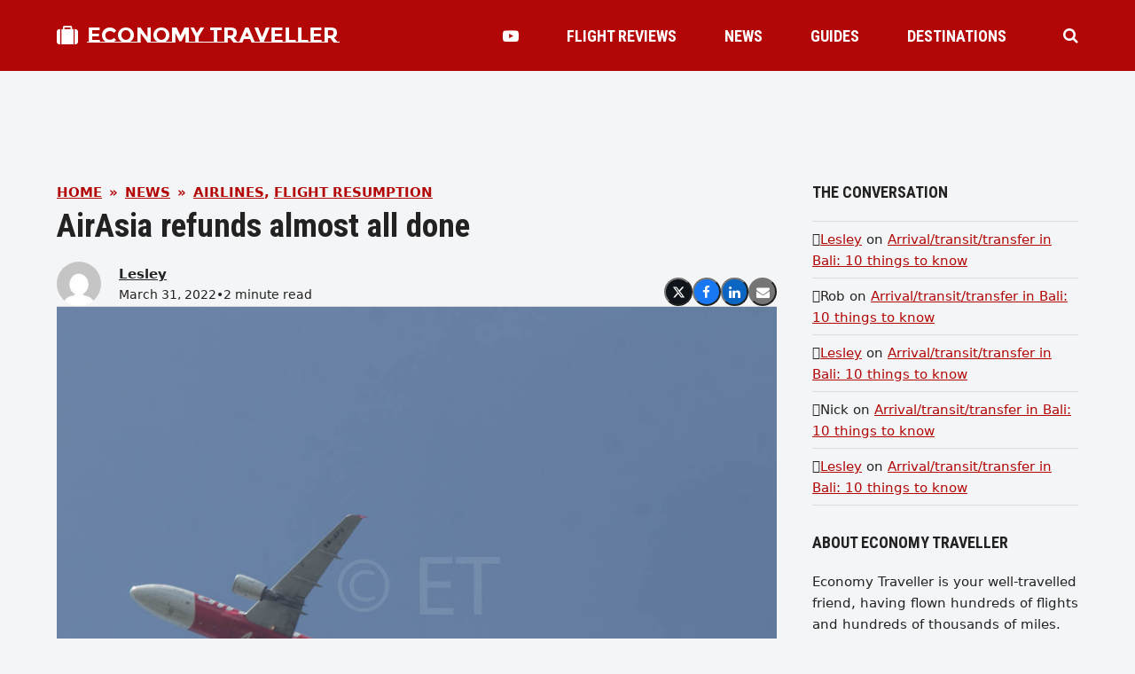

--- FILE ---
content_type: text/html; charset=UTF-8
request_url: https://economytraveller.com/airasia-refunds-almost-all-done/
body_size: 19113
content:
<!DOCTYPE html>
<html lang="en-US" class="wpex-color-scheme-default">
<head><script>(function(w,i,g){w[g]=w[g]||[];if(typeof w[g].push=='function')w[g].push(i)})
(window,'GTM-5MTHLWZ7','google_tags_first_party');</script><script>(function(w,d,s,l){w[l]=w[l]||[];(function(){w[l].push(arguments);})('set', 'developer_id.dYzg1YT', true);
		w[l].push({'gtm.start':new Date().getTime(),event:'gtm.js'});var f=d.getElementsByTagName(s)[0],
		j=d.createElement(s);j.async=true;j.src='/0btq/';
		f.parentNode.insertBefore(j,f);
		})(window,document,'script','dataLayer');</script>
<meta charset="UTF-8">
<link rel="profile" href="https://gmpg.org/xfn/11">
<meta name='robots' content='index, follow, max-image-preview:large, max-snippet:-1, max-video-preview:-1' />
	<style>img:is([sizes="auto" i], [sizes^="auto," i]) { contain-intrinsic-size: 3000px 1500px }</style>
	<meta name="generator" content="Total WordPress Theme v5.18.2">
<meta name="viewport" content="width=device-width, initial-scale=1">

	<!-- This site is optimized with the Yoast SEO plugin v25.0 - https://yoast.com/wordpress/plugins/seo/ -->
	<title>AirAsia refunds almost all done - Economy Traveller</title>
	<meta name="description" content="Over 90% of AirAsia refunds arising from Covid-19 flight cancellations have already been disbursed." />
	<link rel="canonical" href="https://economytraveller.com/airasia-refunds-almost-all-done/" />
	<meta property="og:locale" content="en_US" />
	<meta property="og:type" content="article" />
	<meta property="og:title" content="AirAsia refunds almost all done - Economy Traveller" />
	<meta property="og:description" content="Over 90% of AirAsia refunds arising from Covid-19 flight cancellations have already been disbursed." />
	<meta property="og:url" content="https://economytraveller.com/airasia-refunds-almost-all-done/" />
	<meta property="og:site_name" content="Economy Traveller" />
	<meta property="article:publisher" content="https://facebook.com/430293997027110" />
	<meta property="og:image" content="http://economytraveller.com/etcontent/uploads/2021/09/AA-overhead-5520.jpg" />
	<meta property="og:image:width" content="1200" />
	<meta property="og:image:height" content="930" />
	<meta property="og:image:type" content="image/jpeg" />
	<meta name="twitter:card" content="summary_large_image" />
	<meta name="twitter:site" content="@EconomyTravlr" />
	<meta name="twitter:label1" content="Est. reading time" />
	<meta name="twitter:data1" content="2 minutes" />
	<script type="application/ld+json" class="yoast-schema-graph">{"@context":"https://schema.org","@graph":[{"@type":"NewsArticle","@id":"https://economytraveller.com/airasia-refunds-almost-all-done/#article","isPartOf":{"@id":"https://economytraveller.com/airasia-refunds-almost-all-done/"},"author":{"name":"Lesley","@id":"https://economytraveller.com/#/schema/person/5ee0ae38b117c6e42ea7a9365f59b346"},"headline":"AirAsia refunds almost all done","datePublished":"2022-03-31T08:30:45+00:00","mainEntityOfPage":{"@id":"https://economytraveller.com/airasia-refunds-almost-all-done/"},"wordCount":364,"commentCount":0,"publisher":{"@id":"https://economytraveller.com/#organization"},"image":{"@id":"https://economytraveller.com/airasia-refunds-almost-all-done/#primaryimage"},"thumbnailUrl":"https://economytraveller.com/etcontent/uploads/2021/09/AA-overhead-5520.jpg","keywords":["AirAsia","flight changes","refunds","Ticket Refunds","travel credits","travel refunds"],"articleSection":["Airline News","COVID-19","flight resumptions","News","Things to know"],"inLanguage":"en-US","potentialAction":[{"@type":"CommentAction","name":"Comment","target":["https://economytraveller.com/airasia-refunds-almost-all-done/#respond"]}]},{"@type":"WebPage","@id":"https://economytraveller.com/airasia-refunds-almost-all-done/","url":"https://economytraveller.com/airasia-refunds-almost-all-done/","name":"AirAsia refunds almost all done - Economy Traveller","isPartOf":{"@id":"https://economytraveller.com/#website"},"primaryImageOfPage":{"@id":"https://economytraveller.com/airasia-refunds-almost-all-done/#primaryimage"},"image":{"@id":"https://economytraveller.com/airasia-refunds-almost-all-done/#primaryimage"},"thumbnailUrl":"https://economytraveller.com/etcontent/uploads/2021/09/AA-overhead-5520.jpg","datePublished":"2022-03-31T08:30:45+00:00","description":"Over 90% of AirAsia refunds arising from Covid-19 flight cancellations have already been disbursed.","breadcrumb":{"@id":"https://economytraveller.com/airasia-refunds-almost-all-done/#breadcrumb"},"inLanguage":"en-US","potentialAction":[{"@type":"ReadAction","target":["https://economytraveller.com/airasia-refunds-almost-all-done/"]}]},{"@type":"ImageObject","inLanguage":"en-US","@id":"https://economytraveller.com/airasia-refunds-almost-all-done/#primaryimage","url":"https://economytraveller.com/etcontent/uploads/2021/09/AA-overhead-5520.jpg","contentUrl":"https://economytraveller.com/etcontent/uploads/2021/09/AA-overhead-5520.jpg","width":1200,"height":930,"caption":"FREE Seats sale, Redeem a free flight,AirAsia refunds"},{"@type":"BreadcrumbList","@id":"https://economytraveller.com/airasia-refunds-almost-all-done/#breadcrumb","itemListElement":[{"@type":"ListItem","position":1,"name":"Home","item":"https://economytraveller.com/"},{"@type":"ListItem","position":2,"name":"News","item":"https://economytraveller.com/news/"},{"@type":"ListItem","position":3,"name":"Airlines","item":"https://economytraveller.com/news-type/airlines/"},{"@type":"ListItem","position":4,"name":"AirAsia refunds almost all done"}]},{"@type":"WebSite","@id":"https://economytraveller.com/#website","url":"https://economytraveller.com/","name":"Economy Traveller","description":"Travel reviews, airfare tips, best seat guides and airline news for the economy class traveller","publisher":{"@id":"https://economytraveller.com/#organization"},"potentialAction":[{"@type":"SearchAction","target":{"@type":"EntryPoint","urlTemplate":"https://economytraveller.com/?s={search_term_string}"},"query-input":{"@type":"PropertyValueSpecification","valueRequired":true,"valueName":"search_term_string"}}],"inLanguage":"en-US"},{"@type":"Organization","@id":"https://economytraveller.com/#organization","name":"Economy Traveller","url":"https://economytraveller.com/","logo":{"@type":"ImageObject","inLanguage":"en-US","@id":"https://economytraveller.com/#/schema/logo/image/","url":"https://economytraveller.com/etcontent/uploads/2021/10/logo.png","contentUrl":"https://economytraveller.com/etcontent/uploads/2021/10/logo.png","width":244,"height":60,"caption":"Economy Traveller"},"image":{"@id":"https://economytraveller.com/#/schema/logo/image/"},"sameAs":["https://facebook.com/430293997027110","https://x.com/EconomyTravlr","https://instagram.com/economytravlr","https://www.youtube.com/c/economytraveller/"]},{"@type":"Person","@id":"https://economytraveller.com/#/schema/person/5ee0ae38b117c6e42ea7a9365f59b346","name":"Lesley","image":{"@type":"ImageObject","inLanguage":"en-US","@id":"https://economytraveller.com/#/schema/person/image/","url":"https://secure.gravatar.com/avatar/0443d184fd21b8296b8522ae1d512b83fcc439e3260e47e6d2bf12a4f486fed7?s=96&d=mm&r=g","contentUrl":"https://secure.gravatar.com/avatar/0443d184fd21b8296b8522ae1d512b83fcc439e3260e47e6d2bf12a4f486fed7?s=96&d=mm&r=g","caption":"Lesley"},"description":"Lesley loves photography, budget travel and getting value for money, visiting places on and off the beaten track.","sameAs":["http://economytraveller.com"],"url":"https://economytraveller.com/author/lesleyl/"}]}</script>
	<!-- / Yoast SEO plugin. -->


<link rel='dns-prefetch' href='//fonts.googleapis.com' />
<link rel="preload" href="https://economytraveller.com/etcontent/themes/Total/assets/lib/ticons/fonts/ticons.woff2" type="font/woff2" as="font" crossorigin><link rel='stylesheet' id='js_composer_front-css' href='https://economytraveller.com/etcontent/plugins/js_composer/assets/css/js_composer.min.css?ver=7.8' media='all' />
<link rel='stylesheet' id='parent-style-css' href='https://economytraveller.com/etcontent/themes/Total/style.css?ver=6.8.3' media='all' />
<link rel='stylesheet' id='wpex-google-font-montserrat-subrayada-css' href='//fonts.googleapis.com/css2?family=Montserrat+Subrayada:ital,wght@0,100;0,200;0,300;0,400;0,500;0,600;0,700;0,800;0,900;1,100;1,200;1,300;1,400;1,500;1,600;1,700;1,800;1,900&#038;display=swap&#038;subset=latin' media='all' />
<link rel='stylesheet' id='wpex-google-font-roboto-condensed-css' href='//fonts.googleapis.com/css2?family=Roboto+Condensed:ital,wght@0,100;0,200;0,300;0,400;0,500;0,600;0,700;0,800;0,900;1,100;1,200;1,300;1,400;1,500;1,600;1,700;1,800;1,900&#038;display=swap&#038;subset=latin' media='all' />
<link rel='stylesheet' id='wpex-style-css' href='https://economytraveller.com/etcontent/themes/et22/style.css?ver=5.18.2' media='all' />
<link rel='stylesheet' id='wpex-mobile-menu-breakpoint-max-css' href='https://economytraveller.com/etcontent/themes/Total/assets/css/wpex-mobile-menu-breakpoint-max.css?ver=5.18.2' media='only screen and (max-width:959px)' />
<link rel='stylesheet' id='wpex-mobile-menu-breakpoint-min-css' href='https://economytraveller.com/etcontent/themes/Total/assets/css/wpex-mobile-menu-breakpoint-min.css?ver=5.18.2' media='only screen and (min-width:960px)' />
<link rel='stylesheet' id='wpex-wpbakery-css' href='https://economytraveller.com/etcontent/themes/Total/assets/css/frontend/wpbakery.css?ver=5.18.2' media='all' />
<link rel='stylesheet' id='ticons-css' href='https://economytraveller.com/etcontent/themes/Total/assets/lib/ticons/css/ticons.min.css?ver=1.0.1' media='all' />
<link rel='stylesheet' id='vcex-shortcodes-css' href='https://economytraveller.com/etcontent/themes/Total/assets/css/vcex-shortcodes.css?ver=5.18.2' media='all' />
<link rel='stylesheet' id='fancybox-css' href='https://economytraveller.com/etcontent/themes/Total/assets/lib/fancybox/jquery.fancybox.min.css?ver=3.5.7' media='all' />
<style id='akismet-widget-style-inline-css'>

			.a-stats {
				--akismet-color-mid-green: #357b49;
				--akismet-color-white: #fff;
				--akismet-color-light-grey: #f6f7f7;

				max-width: 350px;
				width: auto;
			}

			.a-stats * {
				all: unset;
				box-sizing: border-box;
			}

			.a-stats strong {
				font-weight: 600;
			}

			.a-stats a.a-stats__link,
			.a-stats a.a-stats__link:visited,
			.a-stats a.a-stats__link:active {
				background: var(--akismet-color-mid-green);
				border: none;
				box-shadow: none;
				border-radius: 8px;
				color: var(--akismet-color-white);
				cursor: pointer;
				display: block;
				font-family: -apple-system, BlinkMacSystemFont, 'Segoe UI', 'Roboto', 'Oxygen-Sans', 'Ubuntu', 'Cantarell', 'Helvetica Neue', sans-serif;
				font-weight: 500;
				padding: 12px;
				text-align: center;
				text-decoration: none;
				transition: all 0.2s ease;
			}

			/* Extra specificity to deal with TwentyTwentyOne focus style */
			.widget .a-stats a.a-stats__link:focus {
				background: var(--akismet-color-mid-green);
				color: var(--akismet-color-white);
				text-decoration: none;
			}

			.a-stats a.a-stats__link:hover {
				filter: brightness(110%);
				box-shadow: 0 4px 12px rgba(0, 0, 0, 0.06), 0 0 2px rgba(0, 0, 0, 0.16);
			}

			.a-stats .count {
				color: var(--akismet-color-white);
				display: block;
				font-size: 1.5em;
				line-height: 1.4;
				padding: 0 13px;
				white-space: nowrap;
			}
		
</style>
<script src="https://economytraveller.com/wp-includes/js/jquery/jquery.min.js?ver=3.7.1" id="jquery-core-js"></script>
<script src="https://economytraveller.com/wp-includes/js/jquery/jquery-migrate.min.js?ver=3.4.1" id="jquery-migrate-js"></script>
<script></script><link rel="https://api.w.org/" href="https://economytraveller.com/wp-json/" /><link rel="EditURI" type="application/rsd+xml" title="RSD" href="https://economytraveller.com/xmlrpc.php?rsd" />
<link rel='shortlink' href='https://economytraveller.com/?p=26963' />
<link rel="alternate" title="oEmbed (JSON)" type="application/json+oembed" href="https://economytraveller.com/wp-json/oembed/1.0/embed?url=https%3A%2F%2Feconomytraveller.com%2Fairasia-refunds-almost-all-done%2F" />
<link rel="alternate" title="oEmbed (XML)" type="text/xml+oembed" href="https://economytraveller.com/wp-json/oembed/1.0/embed?url=https%3A%2F%2Feconomytraveller.com%2Fairasia-refunds-almost-all-done%2F&#038;format=xml" />
<style>.recentcomments a{display:inline !important;padding:0 !important;margin:0 !important;}</style><script async src="https://pagead2.googlesyndication.com/pagead/js/adsbygoogle.js?client=ca-pub-8517714275285993" crossorigin="anonymous"></script><noscript><style>body:not(.content-full-screen) .wpex-vc-row-stretched[data-vc-full-width-init="false"]{visibility:visible;}</style></noscript>		<style id="wp-custom-css">
			figcaption,blockquote{font-style:italic;}		</style>
		<noscript><style> .wpb_animate_when_almost_visible { opacity: 1; }</style></noscript><style data-type="wpex-css" id="wpex-css">/*VC META CSS*/.vc_custom_1672566793090{padding-top:30px !important;padding-right:20px !important;padding-bottom:30px !important;padding-left:20px !important;background-color:#f4f5f6 !important;}.vc_custom_1656558596788{padding-top:40px !important;padding-bottom:40px !important;}.vc_custom_1656732637117{margin-bottom:10px !important;}.vc_custom_1656558651339{margin-bottom:20px !important;}.vc_custom_1656558582780{border-top-width:1px !important;border-bottom-width:1px !important;padding-top:10px !important;padding-bottom:10px !important;border-top-color:#dddddd !important;border-top-style:solid !important;border-bottom-color:#dddddd !important;border-bottom-style:solid !important;}.vc_custom_1662818551001{margin-right:10px !important;border-right-width:1px !important;padding-right:10px !important;border-right-color:#d8d8d8 !important;border-right-style:solid !important;}/*COLOR PALETTE*/.has-palette-30703-background-color,.wp-block-button__link.has-palette-30703-background-color{background-color:var(--wpex-palette-30703-color);}.has-palette-30703-color,.wp-block-button__link.has-palette-30703-color{color:var(--wpex-palette-30703-color);}:root{--wpex-palette-30703-color:#b30606;}.has-palette-30703-background-color,.wp-block-button__link.has-palette-30703-background-color{background-color:var(--wpex-palette-30703-color);}.has-palette-30703-color,.wp-block-button__link.has-palette-30703-color{color:var(--wpex-palette-30703-color);}/*TYPOGRAPHY*/body{font-size:15px;color:#222222;}#site-logo .site-logo-text{font-family:'Montserrat Subrayada';font-weight:700;text-transform:uppercase;}.header-aside-content{font-family:'Roboto Condensed';font-weight:700;font-size:18px;text-transform:uppercase;}.main-navigation-ul .link-inner{font-family:'Roboto Condensed';font-weight:700;font-size:18px;text-transform:uppercase;}.wpex-mobile-menu,#sidr-main{font-family:'Roboto Condensed';font-weight:700;font-size:18px;}blockquote{font-family:Georgia,serif;font-style:italic;font-size:1em;line-height:1.5;}.sidebar-box .widget-title{font-weight:700;font-size:18px;text-transform:uppercase;}:root{--wpex-heading-font-family:'Roboto Condensed';--wpex-heading-font-weight:700;}/*ADVANCED STYLING CSS*/blockquote{background:none;border-width:0 0 0 3px;border-color:var(--wpex-accent);border-style:solid;padding-left:25px;}/*CUSTOMIZER STYLING*/body,.boxed-main-layout,.footer-has-reveal #main{background-color:#f4f5f6;}:root{--wpex-accent:#b30606;--wpex-accent-alt:#b30606;--wpex-on-accent:#ffffff;--wpex-on-accent-alt:#ffffff;--wpex-border-main:#dddddd;--wpex-surface-2:#f4f5f6;--wpex-surface-3:#e5e5e5;--wpex-link-decoration-line:underline;--wpex-input-padding:12px;--wpex-input-border-color:#dddddd;--wpex-focus-input-border-color:#dddddd;--wpex-focus-input-color:#222222;--wpex-focus-input-border-color:#aaaaaa;--wpex-pagination-gutter:5px;--wpex-pagination-link-padding:6px 10px;--wpex-pagination-border-radius:0px;--wpex-active-pagination-link-color:#ffffff;--wpex-active-pagination-link-bg:#b30606;--wpex-boxed-layout-padding:0px;--wpex-site-header-height:80px;--wpex-site-logo-color:#ffffff;--wpex-sidr-width:350px;--wpex-vc-column-inner-margin-bottom:35px;}blockquote{color:#555555;}.page-header.wpex-supports-mods{padding-top:2.5vmax;padding-bottom:2.5vmax;background-color:#ffffff;border-top-width:0px;border-bottom-width:0px;}.page-header{margin-bottom:2.5vmax;}#site-scroll-top{font-size:14px;background-color:#222222;color:#ffffff;}#site-scroll-top:hover{background-color:#b30606;}:root,.boxed-main-layout.wpex-responsive #wrap{--wpex-container-width:1200px;}#toggle-bar-wrap{--wpex-surface-1:#000000;background:#000000;color:#ffffff;--wpex-text-2:#ffffff;--wpex-text-3:#ffffff;--wpex-text-4:#ffffff;--wpex-text-1:#ffffff;--wpex-heading-color:#ffffff;--wpex-heading-link-color:#ffffff;--wpex-link-color:#ffe400;--wpex-hover-link-color:#ffe400;--wpex-hover-heading-link-color:#ffe400;border-color:#000000!important;}#site-header{color:#ffffff;background-color:#b30606;}#searchform-header-replace{color:#ffffff;background-color:#b30606;}#site-header-sticky-wrapper{background-color:#b30606;}#site-header-sticky-wrapper.is-sticky #site-header{background-color:#b30606;}.boxed-main-layout #site-header-sticky-wrapper.is-sticky #site-header{background-color:#b30606;}.footer-has-reveal #site-header{background-color:#b30606;}.wpex-has-vertical-header #site-header{background-color:#b30606;}#site-header-flex-aside{--wpex-link-color:#ffffff;--wpex-hover-link-color:#ffffff;--wpex-hover-link-color:#ffffff;}#site-navigation-wrap{--wpex-main-nav-gutter:15px;--wpex-main-nav-link-color:#ffffff;--wpex-hover-main-nav-link-color:#ffffff;--wpex-active-main-nav-link-color:#ffffff;}#sidr-main{color:#000000;--wpex-link-color:#000000;--wpex-text-2:#000000;--wpex-hover-link-color:#000000;}.mobile-toggle-nav{color:#000000;--wpex-link-color:#000000;}@media only screen and (min-width:960px){:root{--wpex-content-area-width:calc(100% - 340px );--wpex-primary-sidebar-width:300px;}}@media only screen and (min-width:768px){:root{--wpex-boxed-layout-gutter:30px;}}</style></head>

<body class="wp-singular it_news-template-default single single-it_news postid-26963 wp-embed-responsive wp-theme-Total wp-child-theme-et22 wpex-theme wpex-responsive full-width-main-layout no-composer wpex-live-site site-full-width content-full-width sidebar-widget-icons hasnt-overlay-header page-header-disabled wpex-antialiased wpex-mobile-toggle-menu-centered_logo has-mobile-menu togglebar-is-inline has-pagination-gutter wpex-share-p-horizontal wpex-no-js wpb-js-composer js-comp-ver-7.8 vc_responsive">

	
<a href="#content" class="skip-to-content wpex-absolute wpex-opacity-0 wpex-no-underline">Skip to content</a>

	
	<span data-ls_id="#site_top" tabindex="-1"></span>
	<div id="outer-wrap" class="wpex-overflow-clip">

		
		
		<div id="wrap" class="wpex-clr">

			

	<header id="site-header" class="header-nine header-fixed-height custom-bg dyn-styles wpex-print-hidden wpex-relative">

		
		<div id="site-header-inner" class="header-nine-inner container wpex-relative wpex-h-100 wpex-flex wpex-z-10"><div id="site-header-flex" class="wpex-flex wpex-justify-between wpex-items-center wpex-w-100">
<div id="site-logo" class="site-branding header-nine-logo wpex-flex wpex-items-center wpex-h-100">
	<div id="site-logo-inner" ><a id="site-logo-link" href="https://economytraveller.com/" rel="home" class="site-logo-text wpex-inline-flex wpex-items-center"><span class="site-logo-text__icon wpex-mr-10 ticon ticon-suitcase" aria-hidden="true" id="site-logo-fa-icon"></span>Economy Traveller</a></div>

</div>

<div id="site-navigation-wrap" class="navbar-style-nine wpex-max-h-100 wpex-ml-auto wpex-dropdowns-caret wpex-stretch-megamenus hide-at-mm-breakpoint wpex-print-hidden">
	<nav id="site-navigation" class="navigation main-navigation main-navigation-nine" aria-label="Main menu"><ul id="menu-section-menu" class="main-navigation-ul dropdown-menu wpex-flex wpex-items-center wpex-dropdown-menu wpex-dropdown-menu--onhover"><li id="menu-item-30682" class="no-icon-margin menu-item menu-item-type-post_type menu-item-object-page menu-item-30682"><a href="https://economytraveller.com/videos/"><span class="link-inner"><span class="ticon ticon-youtube-play" aria-hidden="true"></span></span></a></li>
<li id="menu-item-328" class="menu-item menu-item-type-post_type menu-item-object-page menu-item-328"><a href="https://economytraveller.com/flight-reviews/"><span class="link-inner">Flight Reviews</span></a></li>
<li id="menu-item-348" class="menu-item menu-item-type-post_type menu-item-object-page menu-item-348"><a href="https://economytraveller.com/news/"><span class="link-inner">News</span></a></li>
<li id="menu-item-367" class="menu-item menu-item-type-post_type menu-item-object-page menu-item-367"><a href="https://economytraveller.com/guides/"><span class="link-inner">Guides</span></a></li>
<li id="menu-item-331" class="menu-item menu-item-type-post_type menu-item-object-page menu-item-331"><a href="https://economytraveller.com/destinations/"><span class="link-inner">Destinations</span></a></li>
</ul></nav>
</div>


<div id="site-header-flex-aside" class="wpex-flex wpex-items-center wpex-justify-end wpex-h-100 header-nine-aside">
    <div id="site-header-flex-aside-inner" class="header-aside-content wpex-flex wpex-flex-wrap wpex-items-center"><span class="wpex-header-search-icon wpex-header-search-icon--style-default wpex-inline-flex wpex-items-center wpex-ml-20 wpex-flex-reverse"><button class="wpex-header-search-icon__button wpex-unstyled-button wpex-inline-flex wpex-hover-link-color" aria-expanded="false" aria-controls="searchform-header-replace"><span class="wpex-header-search-icon__icon wpex-inline-flex wpex-items-center"><span class="ticon ticon-search" aria-hidden="true"></span></span></button></span></div>
</div>

<div id="mobile-menu" class="wpex-mobile-menu-toggle show-at-mm-breakpoint wpex-flex wpex-items-center wpex-h-100">
	<div class="wpex-inline-flex wpex-items-center">
						<a href="#" class="mobile-menu-toggle" role="button" aria-label="Toggle mobile menu" aria-expanded="false"><span class="mobile-menu-toggle__icon wpex-flex"><span class="wpex-hamburger-icon wpex-hamburger-icon--inactive wpex-hamburger-icon--animate" aria-hidden="true"><span></span></span></span></a>			</div>
</div></div></div>

		
<div id="searchform-header-replace" class="header-searchform-wrap wpex-surface-1 wpex-text-3 wpex-absolute wpex-z-999 wpex-inset-0 wpex-transition-all wpex-duration-300 wpex-invisible wpex-opacity-0" data-placeholder="Type and hit enter to search" data-disable-autocomplete="true">
	<div class="searchform-header-replace__inner container wpex-flex wpex-justify-between wpex-items-center wpex-relative wpex-h-100">
        
<form role="search" method="get" class="searchform wpex-relative" action="https://economytraveller.com/">
	<label class="searchform-label wpex-text-current wpex-block wpex-m-0 wpex-p-0">
		<span class="screen-reader-text">Search</span>
		<input type="search" class="searchform-input field" name="s" placeholder="Search">
	</label>
			<button type="submit" class="searchform-submit"><span class="ticon ticon-search" aria-hidden="true"></span><span class="screen-reader-text">Submit</span></button>
</form>
        <button id="searchform-header-replace-close" class="wpex-unstyled-button wpex-transition-colors wpex-flex wpex-items-center wpex-justify-center wpex-user-select-none">
            <span class="searchform-header-replace-close__icon" aria-hidden="true">&times;</span>
            <span class="screen-reader-text">Close search</span>
        </button>
    </div>
</div>
	</header>



			
			<main id="main" class="site-main wpex-clr">

				
	<div id="content-wrap" class="container wpex-clr">

		
		<div id="primary" class="content-area wpex-clr">

			
			<div id="content" class="site-content wpex-clr">

				
				<div class="custom-singular-template entry wpex-clr"><div class="vc_row wpb_row vc_row-fluid"><div class="wpb_column vc_column_container vc_col-sm-12"><div class="vc_column-inner"><div class="wpb_wrapper"><div class="wpex-template-shortcode"><div class="vc_row wpb_row vc_row-fluid no-bottom-margins"><div class="wpb_column vc_column_container vc_col-sm-12"><div class="vc_column-inner"><div class="wpb_wrapper">
	<div class="wpb_raw_code wpb_raw_js" >
		<div class="wpb_wrapper">
			<script async src="https://pagead2.googlesyndication.com/pagead/js/adsbygoogle.js?client=ca-pub-8517714275285993" crossorigin="anonymous"></script>
<!-- ET Top -->
<ins class="adsbygoogle"
     style="display:block;margin: 0 auto;width:728px;height:90px"
     data-ad-client="ca-pub-8517714275285993"
     data-ad-slot="7660846099"></ins>
<script>(adsbygoogle = window.adsbygoogle || []).push({});</script>
		</div>
	</div>
</div></div></div></div>
</div></div></div></div></div><div class="vc_row wpb_row vc_row-fluid wpex-vc_row-has-sidebar wpex-vc_row-has-sidebar--right no-bottom-margins"><div class="wpb_column vc_column_container vc_col-sm-8"><div class="vc_column-inner"><div class="wpb_wrapper"><style>.vcex-breadcrumbs.vcex_69728d6428efa{--vcex-breadcrumbs-sep-color:var(--wpex-accent);color:var(--wpex-accent);}</style><nav class="vcex-breadcrumbs vcex-breadcrumbs--links-inherit-color vcex-breadcrumbs--custom-color wpex-font-bold wpex-uppercase vcex_69728d6428efa"><span class="trail-begin"><a href="https://economytraveller.com/" rel="home"><span>Home</span></a></span><span class="sep sep-1"> &raquo; </span><span  class="trail-main-page"><a href="https://economytraveller.com/news/"><span>News</span></a></span><span class="sep sep-2"> &raquo; </span><span class="trail-categories"><span  class="term-94"><a href="https://economytraveller.com/news-type/airlines/"><span>Airlines</span></a></span>, <span  class="term-4243"><a href="https://economytraveller.com/news-type/flight-resumption/"><span>Flight Resumption</span></a></span></span></nav><style>.vcex-page-title.vcex_69728d642a064 .vcex-page-title__heading{font-size:2.5em;}</style><div class="vcex-page-title vcex-module wpex-mb-15 vcex_69728d642a064"><h1 class="vcex-page-title__heading wpex-heading wpex-text-3xl"><span class="vcex-page-title__text">AirAsia refunds almost all done</span></h1></div><div class="vcex-flex-container vcex-module wpex-flex wpex-gap-20 wpex-flex-wrap wpex-items-end wpex-justify-between"><div class="vcex-author-bio vcex-module vcex-author-bio--alt-5 wpex-flex wpex-items-center"><div class="vcex-author-bio__avatar wpex-mr-20 wpex-flex-shrink-0"><a href="https://economytraveller.com/author/lesleyl/"  title="Go to Author Page"><img alt='' src='https://secure.gravatar.com/avatar/0443d184fd21b8296b8522ae1d512b83fcc439e3260e47e6d2bf12a4f486fed7?s=50&#038;d=mm&#038;r=g' srcset='https://secure.gravatar.com/avatar/0443d184fd21b8296b8522ae1d512b83fcc439e3260e47e6d2bf12a4f486fed7?s=100&#038;d=mm&#038;r=g 2x' class='avatar avatar-50 photo wpex-align-middle wpex-rounded-full' height='50' width='50' decoding='async'/></a></div><div class="vcex-author-bio__details"><div class="vcex-author-bio__name wpex-text-1 wpex-font-semibold"><a href="https://economytraveller.com/author/lesleyl/" class="wpex-inherit-color wpex-no-underline">Lesley</a></div><div class="vcex-author-bio__meta wpex-flex wpex-flex-wrap wpex-gap-5 wpex-text-sm">March 31, 2022<span>&bull;</span>2 minute read</div></div></div>
	<div class="vcex-social-share vcex-module" data-target="_blank" data-source="https%3A%2F%2Feconomytraveller.com%2F" data-url="https%3A%2F%2Feconomytraveller.com%2Fairasia-refunds-almost-all-done%2F" data-title="AirAsia refunds almost all done" data-image="https%3A%2F%2Feconomytraveller.com%2Fetcontent%2Fuploads%2F2021%2F09%2FAA-overhead-5520.jpg" data-summary="Over%2090%25%20of%20AirAsia%20refunds%20arising%20from%20Covid-19%20flight%20cancellations%20have%20already%20been%20disbursed." data-email-subject="I wanted you to see this link" data-email-body="I wanted you to see this link https%3A%2F%2Feconomytraveller.com%2Fairasia-refunds-almost-all-done%2F"><div class="vcex-social-share__buttons wpex-flex wpex-flex-wrap wpex-gap-5"><button class="vcex-social-share__button vcex-social-share__button--x-twitter wpex-rounded-full wpex-x-twitter wpex-social-btn wpex-social-bg" aria-label="Post on X"><span class="wpex-svg-icon" aria-hidden="true"><svg height="20" width="20" fill="currentColor" xmlns="http://www.w3.org/2000/svg" viewBox="0 0 512 512"><path d="M389.2 48h70.6L305.6 224.2 487 464H345L233.7 318.6 106.5 464H35.8L200.7 275.5 26.8 48H172.4L272.9 180.9 389.2 48zM364.4 421.8h39.1L151.1 88h-42L364.4 421.8z"/></svg></span></button><button class="vcex-social-share__button vcex-social-share__button--facebook wpex-rounded-full wpex-facebook wpex-social-btn wpex-social-bg" aria-label="Share on Facebook"><span class="ticon ticon-facebook" aria-hidden="true"></span></button><button class="vcex-social-share__button vcex-social-share__button--linkedin wpex-rounded-full wpex-linkedin wpex-social-btn wpex-social-bg" aria-label="Share on LinkedIn"><span class="ticon ticon-linkedin" aria-hidden="true"></span></button><button class="vcex-social-share__button vcex-social-share__button--email wpex-rounded-full wpex-email wpex-social-btn wpex-social-bg" aria-label="Share via Email"><span class="ticon ticon-envelope" aria-hidden="true"></span></button></div></div>

</div><div class="vcex-module vcex-divider vcex-divider-solid vcex-divider-center wpex-mx-auto wpex-block wpex-h-0 wpex-border-b wpex-border-solid wpex-border-main" style="margin-block:20px;"></div><div class="vcex-post-media vcex-module"><img width="1200" height="930" src="https://economytraveller.com/etcontent/uploads/2021/09/AA-overhead-5520.jpg" class="wpex-align-center skip-lazy" alt="FREE Seats sale, Redeem a free flight,AirAsia refunds" data-no-lazy="1" fetchpriority="high" srcset="https://economytraveller.com/etcontent/uploads/2021/09/AA-overhead-5520.jpg 1200w, https://economytraveller.com/etcontent/uploads/2021/09/AA-overhead-5520-300x233.jpg 300w, https://economytraveller.com/etcontent/uploads/2021/09/AA-overhead-5520-1024x794.jpg 1024w, https://economytraveller.com/etcontent/uploads/2021/09/AA-overhead-5520-768x595.jpg 768w, https://economytraveller.com/etcontent/uploads/2021/09/AA-overhead-5520-180x140.jpg 180w, https://economytraveller.com/etcontent/uploads/2021/09/AA-overhead-5520-360x279.jpg 360w, https://economytraveller.com/etcontent/uploads/2021/09/AA-overhead-5520-790x612.jpg 790w, https://economytraveller.com/etcontent/uploads/2021/09/AA-overhead-5520-1130x876.jpg 1130w" sizes="(max-width: 1200px) 100vw, 1200px" /></div><div class="vcex-spacing wpex-w-100 wpex-clear"></div><style>.vcex-post-content.vcex_69728d6436f58 .vcex-post-content-c{font-size:18px;}</style>
<div class="vcex-post-content vcex_69728d6436f58">

	
					<div class="vcex-post-content-c wpex-clr"><p data-content-field="title">Following the prolonged Covid-19 shut-down of many of their routes, passengers were left with cancelled flights and tickets they couldn&#8217;t change. AirAsia offered either refunds, flight changes or travel credits to ticket holders, depending on various factors. As the situation slowly begins to return to normal, AirAsia refunds have been almost completed, with only 0.8% of the cash refund amount still outstanding.</p>
<h2 data-content-field="title">AirAsia refunds and credits</h2>
<div id="item-624261e30a326b69a20647b4" data-layout-label="Post Body" data-type="item" data-updated-on="1648517766852">
<div id="block-yui_3_17_2_1_1648517569697_32754" data-block-type="2">
<p>The AirAsia Aviation Group has clarified that it has resolved over 99% of guest queries and refund requests resulting from the Covid-19 <span style="color: #333333; font-style: normal; font-weight: 400;">two year </span>pandemic disruptions. Pre-Covid, AirAsia was <span style="color: #333333; font-style: normal; font-weight: 400;">flying close to 100 million passengers per year, </span><span style="color: #333333; font-style: normal; font-weight: 400;">averaging around 200,000 daily during peak periods. This has meant a huge volume of queries and the airline Group has provided </span><span style="color: #333333; font-style: normal; font-weight: 400;">a cash refund or credit shell to over three million bookings to date.</span></p>
<blockquote> &#8230;&#8230; We have spoken to over five million guests since the pandemic began and settled the vast majority of requests relating to cancelled flights by issuing credit accounts, cash refunds or flight changes. <cite>Bo Lingam, AirAsia Aviation Group Limited CEO</cite></blockquote>
<p>As the airline is returning <a href="https://economytraveller.com/airasia-gears-up-as-malaysia-reopens/" target="_blank" rel="noopener">flights to most of their key routes</a> and with Malaysian International <a href="https://economytraveller.com/malaysia-streamlines-arrival-procedures-from-1st-april/" target="_blank" rel="noopener">borders opening on 1st April</a>, they <span style="color: #333333; font-style: normal; font-weight: 400;">are working hard to resolve the refund of the remaining </span><span style="color: #333333; font-style: normal; font-weight: 400;">USD14.66 million as soon as possible.</span></p>
<p>Bo Lingham added that guests are updated with emails regarding their refund status, and they may also check the status of their refund 24 hours a day via AVA, AirAsia&#8217;s multilingual virtual Allstar.</p>
<p>He also thanked <span style="color: #333333; font-style: normal; font-weight: 400;">the millions of guests who accepted their refund in the form of a credit account, which has </span><span style="color: #333333; font-style: normal; font-weight: 400;">help support their recovery.</span></p>
<blockquote> &#8230;.. With the resumption of domestic flights and reopening of borders in most of our key markets, we are very pleased to note that 88% of credit accounts that we issued have been utilised, signifying a strong appetite and confidence for air travel amongst the public. <cite></cite></blockquote>
<p>Book your tickets, or claim your credits at <a href="http://airasia.com">AirAsia&#8217;s website</a> or using their Super App. Usage of the airasia Super App is free of charge. Download it from the <a href="https://airasia.onelink.me/F4uy/1f13d32a" target="_blank" rel="noopener">Apple App Store</a>, <a href="https://airasia.onelink.me/F4uy/8723eab6" target="_blank" rel="noopener">Google Play Store</a> or <a href="https://appgallery.huawei.com/app/C100141357?" target="_blank" rel="noopener">Huawei AppGallery</a> at no cost.</p>
</div>
</div>
</div>

					
	
	
</div>
<div class="vcex-spacing wpex-w-100 wpex-clear" style="height:35px;"></div><div class="vcex-post-terms vcex-module wpex-clr"><span class="vcex-post-terms__label vcex-label">#</span> <a href="https://economytraveller.com/tag/airasia/" class="vcex-post-terms__item vcex-post-terms__item--1006">AirAsia</a><span class="vcex-post-terms__separator vcex-spacer">&comma;</span> <a href="https://economytraveller.com/tag/flight-changes/" class="vcex-post-terms__item vcex-post-terms__item--3685">flight changes</a><span class="vcex-post-terms__separator vcex-spacer">&comma;</span> <a href="https://economytraveller.com/tag/refunds/" class="vcex-post-terms__item vcex-post-terms__item--428">refunds</a><span class="vcex-post-terms__separator vcex-spacer">&comma;</span> <a href="https://economytraveller.com/tag/ticket-refunds/" class="vcex-post-terms__item vcex-post-terms__item--4169">Ticket Refunds</a><span class="vcex-post-terms__separator vcex-spacer">&comma;</span> <a href="https://economytraveller.com/tag/travel-credits/" class="vcex-post-terms__item vcex-post-terms__item--4434">travel credits</a><span class="vcex-post-terms__separator vcex-spacer">&comma;</span> <a href="https://economytraveller.com/tag/travel-refunds/" class="vcex-post-terms__item vcex-post-terms__item--4161">travel refunds</a></div><div class="vcex-spacing wpex-w-100 wpex-clear" style="height:35px;"></div><div class="vcex-heading vcex-heading-bottom-border vcex-module wpex-heading wpex-text-2xl wpex-mb-25 wpex-border-b wpex-border-solid wpex-border-main"><span class="vcex-heading-inner wpex-inline-block">Share this Article</span></div><style>.vcex-social-share.vcex_69728d643ef91 .vcex-social-share__buttons{gap:7.5px;}.vcex-social-share.vcex_69728d643ef91 .vcex-social-share__button{font-size:.85em;}</style>
	<div class="vcex-social-share vcex-module vcex_69728d643ef91" data-target="_blank" data-source="https%3A%2F%2Feconomytraveller.com%2F" data-url="https%3A%2F%2Feconomytraveller.com%2Fairasia-refunds-almost-all-done%2F" data-title="AirAsia refunds almost all done" data-image="https%3A%2F%2Feconomytraveller.com%2Fetcontent%2Fuploads%2F2021%2F09%2FAA-overhead-5520.jpg" data-email-subject="I wanted you to see this link" data-email-body="I wanted you to see this link https%3A%2F%2Feconomytraveller.com%2Fairasia-refunds-almost-all-done%2F"><div class="vcex-social-share__buttons wpex-flex wpex-flex-wrap wpex-gap-5"><button class="vcex-social-share__button vcex-social-share__button--facebook wpex-rounded-full wpex-facebook wpex-social-btn wpex-social-bg wpex-w-auto wpex-py-5 wpex-px-15 wpex-font-bold" aria-label="Share on Facebook"><span class="ticon ticon-facebook" aria-hidden="true"></span><span class="vcex-social-share__label wpex-ml-5">Share on Facebook</span></button><button class="vcex-social-share__button vcex-social-share__button--twitter wpex-rounded-full wpex-twitter wpex-social-btn wpex-social-bg wpex-w-auto wpex-py-5 wpex-px-15 wpex-font-bold" aria-label="Post on X"><span class="wpex-svg-icon" aria-hidden="true"><svg height="20" width="20" fill="currentColor" xmlns="http://www.w3.org/2000/svg" viewBox="0 0 512 512"><path d="M389.2 48h70.6L305.6 224.2 487 464H345L233.7 318.6 106.5 464H35.8L200.7 275.5 26.8 48H172.4L272.9 180.9 389.2 48zM364.4 421.8h39.1L151.1 88h-42L364.4 421.8z"/></svg></span><span class="vcex-social-share__label wpex-ml-5">Tweet about this</span></button><button class="vcex-social-share__button vcex-social-share__button--email wpex-rounded-full wpex-email wpex-social-btn wpex-social-bg wpex-w-auto wpex-py-5 wpex-px-15 wpex-font-bold" aria-label="Share via Email"><span class="ticon ticon-envelope" aria-hidden="true"></span><span class="vcex-social-share__label wpex-ml-5">Email to a friend</span></button></div></div>

<div class="vcex-spacing wpex-w-100 wpex-clear" style="height:35px;"></div><div class="vcex-heading vcex-heading-bottom-border vcex-module wpex-heading wpex-text-2xl wpex-mb-25 wpex-border-b wpex-border-solid wpex-border-main"><span class="vcex-heading-inner wpex-inline-block">Further Reading</span></div><style>.wpex-post-cards.vcex_69728d644b68b .wpex-post-cards-list{gap:0;}.wpex-post-cards.vcex_69728d644b68b .wpex-post-cards-loop .wpex-card-title{font-size:var(--wpex-text-lg);}</style><div class="wpex-post-cards wpex-post-cards-simple_9 td-related-articles vcex_69728d644b68b wpex-relative"><div class="wpex-post-cards-inner"><div class="wpex-post-cards-loop wpex-post-cards-list wpex-grid wpex-grid-cols-1 wpex-gap-0"><div class="wpex-post-cards-entry post-33809 type-it_news post_tag-1006 post_tag-3314 post_series-4763 post_series-4769 news_region-3428 news_region-3429 news_type-94 news_type-1791 news_type-2443"><div class="wpex-card wpex-card-simple_9"><div class="wpex-card-inner wpex-flex wpex-gap-15"><div class="wpex-card-svg wpex-text-lg wpex-text-accent"><svg xmlns="http://www.w3.org/2000/svg" height="1em" viewBox="0 0 24 24" width="1em" fill="currentColor"><path d="M0 0h24v24H0V0z" fill="none"/><path d="M12 4l-1.41 1.41L16.17 11H4v2h12.17l-5.58 5.59L12 20l8-8-8-8z"/></svg></div><div class="wpex-card-details"><div class="wpex-text-accent"><h2 class="wpex-card-title wpex-heading wpex-inherit-color-important wpex-text-lg wpex-mb-10"><a href="https://economytraveller.com/airasia-travel-fair-2025-discover-the-world/" class="wpex-inherit-color-important">AirAsia Travel Fair 2025: Discover the world</a></h2></div></div></div></div></div><div class="wpex-post-cards-entry post-32424 type-it_news cat-75 cat-73 cat-159 post_tag-1006 post_tag-262 post_tag-392 news_region-3428 news_region-3429 news_type-94 news_type-1791"><div class="wpex-card wpex-card-simple_9"><div class="wpex-card-inner wpex-flex wpex-gap-15"><div class="wpex-card-svg wpex-text-lg wpex-text-accent"><svg xmlns="http://www.w3.org/2000/svg" height="1em" viewBox="0 0 24 24" width="1em" fill="currentColor"><path d="M0 0h24v24H0V0z" fill="none"/><path d="M12 4l-1.41 1.41L16.17 11H4v2h12.17l-5.58 5.59L12 20l8-8-8-8z"/></svg></div><div class="wpex-card-details"><div class="wpex-text-accent"><h2 class="wpex-card-title wpex-heading wpex-inherit-color-important wpex-text-lg wpex-mb-10"><a href="https://economytraveller.com/airasia-move-launches-their-mega-sale/" class="wpex-inherit-color-important">AirAsia MOVE launches their MEGA SALE</a></h2></div></div></div></div></div><div class="wpex-post-cards-entry post-32161 type-it_news cat-75 cat-73 cat-915 post_tag-31 post_tag-166 news_region-3428 news_region-3429 news_type-94 news_type-4675"><div class="wpex-card wpex-card-simple_9"><div class="wpex-card-inner wpex-flex wpex-gap-15"><div class="wpex-card-svg wpex-text-lg wpex-text-accent"><svg xmlns="http://www.w3.org/2000/svg" height="1em" viewBox="0 0 24 24" width="1em" fill="currentColor"><path d="M0 0h24v24H0V0z" fill="none"/><path d="M12 4l-1.41 1.41L16.17 11H4v2h12.17l-5.58 5.59L12 20l8-8-8-8z"/></svg></div><div class="wpex-card-details"><div class="wpex-text-accent"><h2 class="wpex-card-title wpex-heading wpex-inherit-color-important wpex-text-lg wpex-mb-10"><a href="https://economytraveller.com/tickets-go-on-sale-for-fireflys-jet-services-from-subang-hub/" class="wpex-inherit-color-important">Tickets go on sale for Firefly’s Jet services from Subang Hub</a></h2></div></div></div></div></div><div class="wpex-post-cards-entry post-32011 type-it_news cat-75 cat-73 cat-915 post_tag-4755 post_tag-1012 post_tag-4756 news_region-3428 news_region-3429 news_type-94 news_type-4675"><div class="wpex-card wpex-card-simple_9"><div class="wpex-card-inner wpex-flex wpex-gap-15"><div class="wpex-card-svg wpex-text-lg wpex-text-accent"><svg xmlns="http://www.w3.org/2000/svg" height="1em" viewBox="0 0 24 24" width="1em" fill="currentColor"><path d="M0 0h24v24H0V0z" fill="none"/><path d="M12 4l-1.41 1.41L16.17 11H4v2h12.17l-5.58 5.59L12 20l8-8-8-8z"/></svg></div><div class="wpex-card-details"><div class="wpex-text-accent"><h2 class="wpex-card-title wpex-heading wpex-inherit-color-important wpex-text-lg wpex-mb-10"><a href="https://economytraveller.com/airasia-x-expands-into-africa-and-nairobi-is-first-stop/" class="wpex-inherit-color-important">AirAsia X expands into Africa and Nairobi is first stop</a></h2></div></div></div></div></div></div></div></div><div class="vcex-spacing wpex-w-100 wpex-clear" style="height:20px;"></div><div class="vcex-heading vcex-heading-bottom-border vcex-module wpex-heading wpex-text-2xl wpex-mb-25 wpex-border-b wpex-border-solid wpex-border-main"><span class="vcex-heading-inner wpex-inline-block">Trending Articles</span></div><style>.wpex-post-cards.vcex_69728d6459802 .wpex-post-cards-loop .wpex-card-title{font-size:var(--wpex-text-xl);}</style><div class="wpex-post-cards wpex-post-cards-blog_18 vcex_69728d6459802 wpex-relative"><div class="wpex-post-cards-inner"><div class="wpex-post-cards-loop wpex-post-cards-grid wpex-row wpex-clr"><div class="wpex-post-cards-entry col col-1 span_1_of_3 post-778 type-it_guides cat-74 cat-73 cat-81 cat-85 cat-86 post_tag-215 post_tag-465 guides_type-99 guides_type-567 guides_type-457"><div class="wpex-card wpex-card-blog_18"><a href="https://economytraveller.com/claiming-your-gst-refund-as-you-leave-australia/" aria-label="Claiming your GST refund as you leave Australia" class="wpex-card-inner wpex-flex wpex-flex-col wpex-flex-grow wpex-no-underline wpex-inherit-color"><div class="wpex-card-media wpex-mb-15 overlay-parent overlay-parent-1"><div class="wpex-card-thumbnail wpex-relative"><img loading="lazy" class="wpex-align-middle" alt="GST Refund,Claiming Your GST Refund Australia" decoding="async" src="https://economytraveller.com/etcontent/uploads/2014/12/TRS-350x250.jpg" srcset="https://economytraveller.com/etcontent/uploads/2014/12/TRS-350x250.jpg 350w, https://economytraveller.com/etcontent/uploads/2014/12/TRS-350x250@2x.jpg 700w, https://economytraveller.com/etcontent/uploads/2014/12/TRS-350x250@2x.jpg 2x" width="350" height="250"></div></div><div class="wpex-card-date wpex-mb-5 wpex-text-3 wpex-text-xs">September 2, 2023</div><h2 class="wpex-card-title wpex-heading wpex-text-2xl">Claiming your GST refund as you leave Australia</h2></a></div></div><div class="wpex-post-cards-entry col col-2 span_1_of_3 post-232 type-it_guides cat-83 cat-81 cat-102 post_tag-68 post_tag-3233 post_tag-1009 guides_type-96"><div class="wpex-card wpex-card-blog_18"><a href="https://economytraveller.com/best-economy-seat-on-a-qantas-747/" aria-label="Best economy seat on a Qantas 747" class="wpex-card-inner wpex-flex wpex-flex-col wpex-flex-grow wpex-no-underline wpex-inherit-color"><div class="wpex-card-media wpex-mb-15 overlay-parent overlay-parent-1"><div class="wpex-card-thumbnail wpex-relative"><img loading="lazy" class="wpex-align-middle" alt="Best Economy Seat On A Qantas 747" decoding="async" src="https://economytraveller.com/etcontent/uploads/2013/11/qf-refurbished-747a-350x250.jpg" srcset="https://economytraveller.com/etcontent/uploads/2013/11/qf-refurbished-747a-350x250.jpg 350w, https://economytraveller.com/etcontent/uploads/2013/11/qf-refurbished-747a-350x250@2x.jpg 700w, https://economytraveller.com/etcontent/uploads/2013/11/qf-refurbished-747a-350x250@2x.jpg 2x" width="350" height="250"></div></div><div class="wpex-card-date wpex-mb-5 wpex-text-3 wpex-text-xs">November 30, 2013</div><h2 class="wpex-card-title wpex-heading wpex-text-2xl">Best economy seat on a Qantas 747</h2></a></div></div><div class="wpex-post-cards-entry col col-3 span_1_of_3 post-1629 type-it_guides cat-102 cat-462 cat-81 cat-86 post_tag-465 guides_type-457"><div class="wpex-card wpex-card-blog_18"><a href="https://economytraveller.com/claiming-your-gst-refund-as-you-leave-malaysia-trs/" aria-label="Claiming your GST Refund as you leave Malaysia (TRS)" class="wpex-card-inner wpex-flex wpex-flex-col wpex-flex-grow wpex-no-underline wpex-inherit-color"><div class="wpex-card-media wpex-mb-15 overlay-parent overlay-parent-1"><div class="wpex-card-thumbnail wpex-relative"><img loading="lazy" class="wpex-align-middle" alt="GST Refund Malaysia" decoding="async" src="https://economytraveller.com/etcontent/uploads/2015/04/Screenshot-TRS-Malaysia-350x250.jpg" width="350" height="250"></div></div><div class="wpex-card-date wpex-mb-5 wpex-text-3 wpex-text-xs">April 3, 2015</div><h2 class="wpex-card-title wpex-heading wpex-text-2xl">Claiming your GST Refund as you leave Malaysia (TRS)</h2></a></div></div><div class="wpex-post-cards-entry col col-1 span_1_of_3 post-22986 type-it_news cat-75 cat-73 cat-2275 cat-3872 cat-81 post_tag-3553 post_tag-3685 post_tag-3251 post_tag-207 post_tag-3322 post_tag-282 news_region-3428 news_region-3431 news_region-3429 news_type-94"><div class="wpex-card wpex-card-blog_18"><a href="https://economytraveller.com/malindo-air-cancels-some-australian-flights/" aria-label="Malindo Air cancels some Australian flights" class="wpex-card-inner wpex-flex wpex-flex-col wpex-flex-grow wpex-no-underline wpex-inherit-color"><div class="wpex-card-media wpex-mb-15 overlay-parent overlay-parent-1"><div class="wpex-card-thumbnail wpex-relative"><img loading="lazy" class="wpex-align-middle" alt="Adelaide Airport,Australian Flights" decoding="async" src="https://economytraveller.com/etcontent/uploads/2019/06/Adelaide-DA-7822-350x250.jpg" srcset="https://economytraveller.com/etcontent/uploads/2019/06/Adelaide-DA-7822-350x250.jpg 350w, https://economytraveller.com/etcontent/uploads/2019/06/Adelaide-DA-7822-350x250@2x.jpg 700w, https://economytraveller.com/etcontent/uploads/2019/06/Adelaide-DA-7822-350x250@2x.jpg 2x" width="350" height="250"></div></div><div class="wpex-card-date wpex-mb-5 wpex-text-3 wpex-text-xs">April 3, 2020</div><h2 class="wpex-card-title wpex-heading wpex-text-2xl">Malindo Air cancels some Australian flights</h2></a></div></div><div class="wpex-post-cards-entry col col-2 span_1_of_3 post-15665 type-it_news cat-75 cat-73 post_tag-582 post_tag-3544 post_tag-581 post_tag-207 news_region-3428 news_region-3431 news_region-3429 news_type-94"><div class="wpex-card wpex-card-blog_18"><a href="https://economytraveller.com/malindo-air-revises-free-baggage-allowance/" aria-label="Malindo Air revises free baggage allowance" class="wpex-card-inner wpex-flex wpex-flex-col wpex-flex-grow wpex-no-underline wpex-inherit-color"><div class="wpex-card-media wpex-mb-15 overlay-parent overlay-parent-1"><div class="wpex-card-thumbnail wpex-relative"><img loading="lazy" class="wpex-align-middle" alt="Jom Cuti-cuti, 6th Anniversary Sale,NO 737 MAX, Malindo Air Kuala Lumpur - Phuket,Malindo Air Early Bird,IATA Membership,Malindo Air Baggage Allowance,super Deals,election Flights,new Routes" decoding="async" src="https://economytraveller.com/etcontent/uploads/2014/02/Malindo-0906-350x250.jpg" srcset="https://economytraveller.com/etcontent/uploads/2014/02/Malindo-0906-350x250.jpg 350w, https://economytraveller.com/etcontent/uploads/2014/02/Malindo-0906-350x250@2x.jpg 700w, https://economytraveller.com/etcontent/uploads/2014/02/Malindo-0906-350x250@2x.jpg 2x" width="350" height="250"></div></div><div class="wpex-card-date wpex-mb-5 wpex-text-3 wpex-text-xs">November 22, 2017</div><h2 class="wpex-card-title wpex-heading wpex-text-2xl">Malindo Air revises free baggage allowance</h2></a></div></div><div class="wpex-post-cards-entry col col-3 span_1_of_3 post-27521 type-it_guides cat-75 cat-73 cat-4244 cat-3872 cat-81 post_tag-1012 post_tag-4279 post_tag-428 post_tag-4313 guides_type-4471"><div class="wpex-card wpex-card-blog_18"><a href="https://economytraveller.com/using-your-airasia-x-travel-vouchers/" aria-label="Using your AirAsia X travel vouchers" class="wpex-card-inner wpex-flex wpex-flex-col wpex-flex-grow wpex-no-underline wpex-inherit-color"><div class="wpex-card-media wpex-mb-15 overlay-parent overlay-parent-1"><div class="wpex-card-thumbnail wpex-relative"><img loading="lazy" class="wpex-align-middle" alt="AirAsia X Travel Vouchers, Melbourne-Avalon,Avalon Airport International" decoding="async" src="https://economytraveller.com/etcontent/uploads/2018/12/AAX-Avalon-5696-350x250.jpg" srcset="https://economytraveller.com/etcontent/uploads/2018/12/AAX-Avalon-5696-350x250.jpg 350w, https://economytraveller.com/etcontent/uploads/2018/12/AAX-Avalon-5696-350x250@2x.jpg 700w, https://economytraveller.com/etcontent/uploads/2018/12/AAX-Avalon-5696-350x250@2x.jpg 2x" width="350" height="250"></div></div><div class="wpex-card-date wpex-mb-5 wpex-text-3 wpex-text-xs">November 8, 2023</div><h2 class="wpex-card-title wpex-heading wpex-text-2xl">Using your AirAsia X travel vouchers</h2></a></div></div></div></div></div>
	<div class="wpb_raw_code wpb_raw_js" >
		<div class="wpb_wrapper">
			<script async src="https://pagead2.googlesyndication.com/pagead/js/adsbygoogle.js?client=ca-pub-8517714275285993"
     crossorigin="anonymous"></script>
<ins class="adsbygoogle"
     style="display:block"
     data-ad-format="autorelaxed"
     data-ad-client="ca-pub-8517714275285993"
     data-ad-slot="6198115469"></ins>
<script>
     (adsbygoogle = window.adsbygoogle || []).push({});
</script>
		</div>
	</div>
<div class="vcex-spacing wpex-w-100 wpex-clear" style="height:35px;"></div><h2 class="vcex-heading vcex-heading-bottom-border vcex-module wpex-heading wpex-text-2xl wpex-mb-25 wpex-border-b wpex-border-solid wpex-border-main"><span class="vcex-heading-inner wpex-inline-block"><span class="comments-count-shortcode">No Comments</span></span></h2><div class="vcex-post-comments vcex-comments vcex-comments-hide-heading">
<section id="comments" class="comments-area show-avatars wpex-mb-40 wpex-clr"><h3 class="theme-heading border-bottom comments-title"><span class="text">This Post Has 0 Comments</span></h3>
	
	
		<div id="respond" class="comment-respond">
		<h3 id="reply-title" class="comment-reply-title">Leave a Reply <small><a rel="nofollow" id="cancel-comment-reply-link" href="/airasia-refunds-almost-all-done/#respond" style="display:none;">Cancel reply</a></small></h3><form action="https://economytraveller.com/wp-comments-post.php" method="post" id="commentform" class="comment-form"><p class="comment-notes"><span id="email-notes">Your email address will not be published.</span> <span class="required-field-message">Required fields are marked <span class="required">*</span></span></p><p class="comment-form-author"><label for="author">Name <span class="required">*</span></label> <input id="author" name="author" type="text" value="" size="30" maxlength="245" autocomplete="name" required /></p>
<p class="comment-form-email"><label for="email">Email <span class="required">*</span></label> <input id="email" name="email" type="email" value="" size="30" maxlength="100" aria-describedby="email-notes" autocomplete="email" required /></p>
<p class="comment-form-url"><label for="url">Website</label> <input id="url" name="url" type="url" value="" size="30" maxlength="200" autocomplete="url" /></p>
<p class="comment-form-cookies-consent"><input id="wp-comment-cookies-consent" name="wp-comment-cookies-consent" type="checkbox" value="yes" /> <label for="wp-comment-cookies-consent">Save my name, email, and website in this browser for the next time I comment.</label></p>
<p class="comment-form-comment"><label for="comment">Comment <span class="required">*</span></label> <textarea id="comment" name="comment" cols="45" rows="8" maxlength="65525" required></textarea></p><p class="form-submit"><input name="submit" type="submit" id="submit" class="submit" value="Post Comment" /> <input type='hidden' name='comment_post_ID' value='26963' id='comment_post_ID' />
<input type='hidden' name='comment_parent' id='comment_parent' value='0' />
</p><p style="display: none;"><input type="hidden" id="akismet_comment_nonce" name="akismet_comment_nonce" value="c85c1cc6db" /></p><p style="display: none !important;" class="akismet-fields-container" data-prefix="ak_"><label>&#916;<textarea name="ak_hp_textarea" cols="45" rows="8" maxlength="100"></textarea></label><input type="hidden" id="ak_js_1" name="ak_js" value="62"/><script>document.getElementById( "ak_js_1" ).setAttribute( "value", ( new Date() ).getTime() );</script></p></form>	</div><!-- #respond -->
	<p class="akismet_comment_form_privacy_notice">This site uses Akismet to reduce spam. <a href="https://akismet.com/privacy/" target="_blank" rel="nofollow noopener">Learn how your comment data is processed.</a></p>
	</section>

</div></div></div></div><div class="wpb_column vc_column_container vc_col-sm-4"><div class="vc_column-inner"><div class="wpb_wrapper"><div  class="wpb_widgetised_column wpb_content_element">
		<div class="wpb_wrapper">
			
			<div id="recent-comments-2" class="wpex-bordered-list sidebar-box widget widget_recent_comments wpex-mb-30 wpex-clr"><div class="widget-title wpex-heading wpex-text-md wpex-mb-20">The Conversation</div><ul id="recentcomments"><li class="recentcomments"><span class="comment-author-link"><a href="https://economytraveller.com" class="url" rel="ugc">Lesley</a></span> on <a href="https://economytraveller.com/arrival-transit-transfer-bali-airport/#comment-114433">Arrival/transit/transfer in Bali: 10 things to know</a></li><li class="recentcomments"><span class="comment-author-link">Rob</span> on <a href="https://economytraveller.com/arrival-transit-transfer-bali-airport/#comment-114426">Arrival/transit/transfer in Bali: 10 things to know</a></li><li class="recentcomments"><span class="comment-author-link"><a href="https://economytraveller.com" class="url" rel="ugc">Lesley</a></span> on <a href="https://economytraveller.com/arrival-transit-transfer-bali-airport/#comment-113880">Arrival/transit/transfer in Bali: 10 things to know</a></li><li class="recentcomments"><span class="comment-author-link">Nick</span> on <a href="https://economytraveller.com/arrival-transit-transfer-bali-airport/#comment-113873">Arrival/transit/transfer in Bali: 10 things to know</a></li><li class="recentcomments"><span class="comment-author-link"><a href="https://economytraveller.com" class="url" rel="ugc">Lesley</a></span> on <a href="https://economytraveller.com/arrival-transit-transfer-bali-airport/#comment-113263">Arrival/transit/transfer in Bali: 10 things to know</a></li></ul></div><div id="custom_html-3" class="widget_text sidebar-box widget widget_custom_html wpex-mb-30 wpex-clr"><div class="widget-title wpex-heading wpex-text-md wpex-mb-20">About Economy Traveller</div><div class="textwidget custom-html-widget"><p>Economy Traveller is your well-travelled friend, having flown hundreds of flights and hundreds of thousands of miles. We hope to share what we have found to make economy class travel not only bearable, but safe, comfortable and fun!</p>
<p>We strive to remain independent and unbiased so that you know you can trust us. All travel is self-funded unless otherwise noted in our reviews.</p></div></div><div id="custom_html-4" class="widget_text sidebar-box widget widget_custom_html wpex-mb-30 wpex-clr"><div class="textwidget custom-html-widget"><script async src="//pagead2.googlesyndication.com/pagead/js/adsbygoogle.js"></script>
<!-- Articles -->
<ins class="adsbygoogle"
     style="display:block"
     data-ad-client="ca-pub-8517714275285993"
     data-ad-slot="1044716667"
     data-ad-format="auto"></ins>
<script>
(adsbygoogle = window.adsbygoogle || []).push({});
</script></div></div><div id="tag_cloud-2" class="sidebar-box widget widget_tag_cloud wpex-mb-30 wpex-clr"><div class="widget-title wpex-heading wpex-text-md wpex-mb-20">What&#8217;s hot right now</div><div class="tagcloud"><a href="https://economytraveller.com/tag/airasia/" class="tag-cloud-link tag-link-1006 tag-link-position-1" style="font-size: 1em;">AirAsia</a>
<a href="https://economytraveller.com/tag/airasia-big/" class="tag-cloud-link tag-link-432 tag-link-position-2" style="font-size: 1em;">AirAsia BIG</a>
<a href="https://economytraveller.com/tag/airasia-x/" class="tag-cloud-link tag-link-1012 tag-link-position-3" style="font-size: 1em;">AirAsia X</a>
<a href="https://economytraveller.com/tag/airbus-a350/" class="tag-cloud-link tag-link-3231 tag-link-position-4" style="font-size: 1em;">Airbus A350</a>
<a href="https://economytraveller.com/tag/airport/" class="tag-cloud-link tag-link-3569 tag-link-position-5" style="font-size: 1em;">Airport</a>
<a href="https://economytraveller.com/tag/airport-train/" class="tag-cloud-link tag-link-45 tag-link-position-6" style="font-size: 1em;">Airport Train</a>
<a href="https://economytraveller.com/tag/airport-transport/" class="tag-cloud-link tag-link-3389 tag-link-position-7" style="font-size: 1em;">Airport Transport</a>
<a href="https://economytraveller.com/tag/australia/" class="tag-cloud-link tag-link-959 tag-link-position-8" style="font-size: 1em;">Australia</a>
<a href="https://economytraveller.com/tag/bali/" class="tag-cloud-link tag-link-138 tag-link-position-9" style="font-size: 1em;">Bali</a>
<a href="https://economytraveller.com/tag/batik-air-malaysia/" class="tag-cloud-link tag-link-3544 tag-link-position-10" style="font-size: 1em;">Batik Air Malaysia</a>
<a href="https://economytraveller.com/tag/brisbane/" class="tag-cloud-link tag-link-37 tag-link-position-11" style="font-size: 1em;">Brisbane</a>
<a href="https://economytraveller.com/tag/codeshare/" class="tag-cloud-link tag-link-2955 tag-link-position-12" style="font-size: 1em;">Codeshare</a>
<a href="https://economytraveller.com/tag/covid-19/" class="tag-cloud-link tag-link-4159 tag-link-position-13" style="font-size: 1em;">COVID-19</a>
<a href="https://economytraveller.com/tag/extra-flights/" class="tag-cloud-link tag-link-507 tag-link-position-14" style="font-size: 1em;">Extra Flights</a>
<a href="https://economytraveller.com/tag/firefly/" class="tag-cloud-link tag-link-31 tag-link-position-15" style="font-size: 1em;">Firefly</a>
<a href="https://economytraveller.com/tag/flight-resumption/" class="tag-cloud-link tag-link-4296 tag-link-position-16" style="font-size: 1em;">Flight Resumption</a>
<a href="https://economytraveller.com/tag/food/" class="tag-cloud-link tag-link-1017 tag-link-position-17" style="font-size: 1em;">Food</a>
<a href="https://economytraveller.com/tag/jetstar/" class="tag-cloud-link tag-link-1014 tag-link-position-18" style="font-size: 1em;">Jetstar</a>
<a href="https://economytraveller.com/tag/klia-ekspres/" class="tag-cloud-link tag-link-1794 tag-link-position-19" style="font-size: 1em;">KLIA Ekspres</a>
<a href="https://economytraveller.com/tag/kuala-lumpur/" class="tag-cloud-link tag-link-58 tag-link-position-20" style="font-size: 1em;">Kuala Lumpur</a>
<a href="https://economytraveller.com/tag/kuala-lumpur-international-airport-klia/" class="tag-cloud-link tag-link-3762 tag-link-position-21" style="font-size: 1em;">Kuala Lumpur International Airport KLIA</a>
<a href="https://economytraveller.com/tag/klia2/" class="tag-cloud-link tag-link-106 tag-link-position-22" style="font-size: 1em;">Kuala Lumpur International Airport KLIA T2</a>
<a href="https://economytraveller.com/tag/loyalty-programme/" class="tag-cloud-link tag-link-488 tag-link-position-23" style="font-size: 1em;">Loyalty Programme</a>
<a href="https://economytraveller.com/tag/malaysia/" class="tag-cloud-link tag-link-1003 tag-link-position-24" style="font-size: 1em;">Malaysia</a>
<a href="https://economytraveller.com/tag/malaysia-airlines/" class="tag-cloud-link tag-link-1004 tag-link-position-25" style="font-size: 1em;">Malaysia Airlines</a>
<a href="https://economytraveller.com/tag/malaysia-airlines-enrich/" class="tag-cloud-link tag-link-1024 tag-link-position-26" style="font-size: 1em;">Malaysia Airlines Enrich</a>
<a href="https://economytraveller.com/tag/malindo-air/" class="tag-cloud-link tag-link-207 tag-link-position-27" style="font-size: 1em;">Malindo Air</a>
<a href="https://economytraveller.com/tag/melbourne/" class="tag-cloud-link tag-link-139 tag-link-position-28" style="font-size: 1em;">Melbourne</a>
<a href="https://economytraveller.com/tag/new-aircraft/" class="tag-cloud-link tag-link-206 tag-link-position-29" style="font-size: 1em;">New Aircraft</a>
<a href="https://economytraveller.com/tag/new-route/" class="tag-cloud-link tag-link-396 tag-link-position-30" style="font-size: 1em;">New Route</a>
<a href="https://economytraveller.com/tag/partnership/" class="tag-cloud-link tag-link-272 tag-link-position-31" style="font-size: 1em;">partnership</a>
<a href="https://economytraveller.com/tag/penang/" class="tag-cloud-link tag-link-30 tag-link-position-32" style="font-size: 1em;">Penang</a>
<a href="https://economytraveller.com/tag/post-covid-travel/" class="tag-cloud-link tag-link-4344 tag-link-position-33" style="font-size: 1em;">Post-Covid Travel</a>
<a href="https://economytraveller.com/tag/promotion/" class="tag-cloud-link tag-link-125 tag-link-position-34" style="font-size: 1em;">Promotion</a>
<a href="https://economytraveller.com/tag/promotional-fares/" class="tag-cloud-link tag-link-3940 tag-link-position-35" style="font-size: 1em;">Promotional Fares</a>
<a href="https://economytraveller.com/tag/public-transport/" class="tag-cloud-link tag-link-38 tag-link-position-36" style="font-size: 1em;">Public Transport</a>
<a href="https://economytraveller.com/tag/qantas/" class="tag-cloud-link tag-link-1009 tag-link-position-37" style="font-size: 1em;">Qantas</a>
<a href="https://economytraveller.com/tag/sale/" class="tag-cloud-link tag-link-132 tag-link-position-38" style="font-size: 1em;">sale</a>
<a href="https://economytraveller.com/tag/sale-fare/" class="tag-cloud-link tag-link-392 tag-link-position-39" style="font-size: 1em;">Sale Fare</a>
<a href="https://economytraveller.com/tag/scoot/" class="tag-cloud-link tag-link-1015 tag-link-position-40" style="font-size: 1em;">Scoot</a>
<a href="https://economytraveller.com/tag/singapore/" class="tag-cloud-link tag-link-1005 tag-link-position-41" style="font-size: 1em;">Singapore</a>
<a href="https://economytraveller.com/tag/singapore-airlines/" class="tag-cloud-link tag-link-597 tag-link-position-42" style="font-size: 1em;">Singapore Airlines</a>
<a href="https://economytraveller.com/tag/singapore-changi-airport/" class="tag-cloud-link tag-link-4705 tag-link-position-43" style="font-size: 1em;">Singapore Changi Airport</a>
<a href="https://economytraveller.com/tag/thailand/" class="tag-cloud-link tag-link-27 tag-link-position-44" style="font-size: 1em;">Thailand</a>
<a href="https://economytraveller.com/tag/things-to-do/" class="tag-cloud-link tag-link-1018 tag-link-position-45" style="font-size: 1em;">Things To Do</a></div>
</div>
		</div>
	</div>
</div></div></div></div>
</div>
				
			</div>

			
		</div>

		
	</div>


			
	<div class="post-pagination-wrap wpex-py-20 wpex-border-solid wpex-border-t wpex-border-main wpex-print-hidden">

		<ul class="post-pagination container wpex-flex wpex-justify-between wpex-list-none"><li class="post-prev wpex-flex-grow wpex-mr-10"><a href="https://economytraveller.com/oneworld-members-to-buy-sustainable-aviation-fuel/" rel="prev"><span class="wpex-mr-10 ticon ticon-angle-double-left" aria-hidden="true"></span><span class="screen-reader-text">previous post: </span>oneworld members to buy sustainable aviation fuel</a></li><li class="post-next wpex-flex-grow wpex-ml-10 wpex-text-right"><a href="https://economytraveller.com/airasia-welcomes-international-travellers-to-malaysia/" rel="next"><span class="screen-reader-text">next post: </span>AirAsia welcomes international travellers to Malaysia<span class="wpex-ml-10 ticon ticon-angle-double-right" aria-hidden="true"></span></a></li></ul>

	</div>


		</main>

		
		

<footer id="footer-builder" class="footer-builder">
	<div class="footer-builder-content container entry wpex-clr">
		<div class="vc_section vc_custom_1656558596788 wpex-vc-full-width-section wpex-vc-full-width-section--centered"><div class="vc_row wpb_row vc_row-fluid vc_custom_1656558651339 no-bottom-margins"><div class="wpb_column vc_column_container vc_col-sm-12"><div class="vc_column-inner"><div class="wpb_wrapper"><div class="vcex-flex-container vcex-module wpex-flex wpex-gap-20 wpex-flex-wrap wpex-items-center wpex-justify-between vc_custom_1656558582780"><style>.vcex-heading.vcex_69728d647d5db{color:#666666;font-size:13px;font-family:'Open Sans', sans-serif;font-weight:400;}</style><div class="vcex-heading vcex-heading-plain vcex-module wpex-heading wpex-text-2xl vcex_69728d647d5db"><span class="vcex-heading-inner wpex-inline-block">© 2026 Economy Traveller | <a href="/about/" title="Click to read about us">About Us</a> | <a href="/privacy-policy/" title="Click to read our Privacy Policy">Privacy Policy</a></span></div><style>.vcex-social-links.vcex_69728d647e35d{font-size:18px;}.vcex-social-links.vcex_69728d647e35d .vcex-social-links__item{color:#777777;}.vcex-social-links.vcex_69728d647e35d .vcex-social-links__item:hover{color:#333333;}</style><div class="vcex-social-links vcex-module wpex-flex wpex-items-center wpex-flex-wrap wpex-social-btns vcex-social-btns wpex-last-mr-0 vcex_69728d647e35d"><a href="https://twitter.com/EconomyTravlr" class="vcex-social-links__item wpex-social-btn wpex-social-btn-no-style wpex-has-custom-color wpex-x-twitter" target="_blank" title="Twitter" rel="noopener noreferrer"><span class="vcex-social-links__icon wpex-svg-icon" aria-hidden="true"><svg height="20" width="20" fill="currentColor" xmlns="http://www.w3.org/2000/svg" viewBox="0 0 512 512"><path d="M389.2 48h70.6L305.6 224.2 487 464H345L233.7 318.6 106.5 464H35.8L200.7 275.5 26.8 48H172.4L272.9 180.9 389.2 48zM364.4 421.8h39.1L151.1 88h-42L364.4 421.8z"/></svg></span><span class="screen-reader-text">Twitter</span></a><a href="https://facebook.com/430293997027110" class="vcex-social-links__item wpex-social-btn wpex-social-btn-no-style wpex-has-custom-color wpex-facebook" target="_blank" title="Facebook" rel="noopener noreferrer"><span class="vcex-social-links__icon ticon ticon-facebook" aria-hidden="true"></span><span class="screen-reader-text">Facebook</span></a><a href="https://www.youtube.com/c/economytraveller/" class="vcex-social-links__item wpex-social-btn wpex-social-btn-no-style wpex-has-custom-color wpex-youtube" target="_blank" title="YouTube" rel="noopener noreferrer"><span class="vcex-social-links__icon ticon ticon-youtube-play" aria-hidden="true"></span><span class="screen-reader-text">YouTube</span></a><a href="https://instagram.com/economytravlr" class="vcex-social-links__item wpex-social-btn wpex-social-btn-no-style wpex-has-custom-color wpex-instagram" target="_blank" title="Instagram" rel="noopener noreferrer"><span class="vcex-social-links__icon ticon ticon-instagram" aria-hidden="true"></span><span class="screen-reader-text">Instagram</span></a></div></div></div></div></div></div><div class="vc_row wpb_row vc_row-fluid no-bottom-margins"><div class="wpb_column vc_column_container vc_col-sm-12"><div class="vc_column-inner"><div class="wpb_wrapper"><style>.vcex-navbar.vcex_69728d6482415 a.vcex-navbar-link{color:#666666;line-height:var(--wpex-leading-tight);}.vcex-navbar.vcex_69728d6482415 a.vcex-navbar-link:is(:hover,.active){color:#000000;}.vcex-navbar.vcex_69728d6482415{font-size:14px;}</style><nav class="vcex-navbar vcex-module align-right wpex-clr td-footer-links vcex_69728d6482415"><div class="vcex-navbar-inner wpex-float-right wpex-clr wpex-last-mr-0"><a href="https://economytraveller.com/category/news-cat/" class="vcex-navbar-link vcex-navbar-link--73 wpex-inline-block wpex-float-left wpex-mr-5 wpex-mb-5 theme-txt-link wpex-text-1em vc_custom_1662818551001"><span class="vcex-navbar-link-text">News</span></a><a href="https://economytraveller.com/category/news-cat/airline-news/" class="vcex-navbar-link vcex-navbar-link--child vcex-navbar-link--75 wpex-inline-block wpex-float-left wpex-mr-5 wpex-mb-5 theme-txt-link wpex-text-1em vc_custom_1662818551001"><span class="vcex-navbar-link-text">Airline News</span></a><a href="https://economytraveller.com/category/news-cat/airport-news/" class="vcex-navbar-link vcex-navbar-link--child vcex-navbar-link--74 wpex-inline-block wpex-float-left wpex-mr-5 wpex-mb-5 theme-txt-link wpex-text-1em vc_custom_1662818551001"><span class="vcex-navbar-link-text">Airport News</span></a><a href="https://economytraveller.com/category/news-cat/frequent-flyer-news/" class="vcex-navbar-link vcex-navbar-link--child vcex-navbar-link--17 wpex-inline-block wpex-float-left wpex-mr-5 wpex-mb-5 theme-txt-link wpex-text-1em vc_custom_1662818551001"><span class="vcex-navbar-link-text">Frequent Flyer News</span></a><a href="https://economytraveller.com/category/news-cat/sale-alerts/" class="vcex-navbar-link vcex-navbar-link--child vcex-navbar-link--76 wpex-inline-block wpex-float-left wpex-mr-5 wpex-mb-5 theme-txt-link wpex-text-1em vc_custom_1662818551001"><span class="vcex-navbar-link-text">Sale Alerts</span></a><a href="https://economytraveller.com/category/reviews/" class="vcex-navbar-link vcex-navbar-link--77 wpex-inline-block wpex-float-left wpex-mr-5 wpex-mb-5 theme-txt-link wpex-text-1em vc_custom_1662818551001"><span class="vcex-navbar-link-text">Reviews</span></a><a href="https://economytraveller.com/category/reviews/airport-reviews/" class="vcex-navbar-link vcex-navbar-link--child vcex-navbar-link--80 wpex-inline-block wpex-float-left wpex-mr-5 wpex-mb-5 theme-txt-link wpex-text-1em vc_custom_1662818551001"><span class="vcex-navbar-link-text">Airport Reviews</span></a><a href="https://economytraveller.com/category/reviews/hotel-reviews/" class="vcex-navbar-link vcex-navbar-link--child vcex-navbar-link--79 wpex-inline-block wpex-float-left wpex-mr-5 wpex-mb-5 theme-txt-link wpex-text-1em vc_custom_1662818551001"><span class="vcex-navbar-link-text">Hotel Reviews</span></a><a href="https://economytraveller.com/category/travel-tips/" class="vcex-navbar-link vcex-navbar-link--81 wpex-inline-block wpex-float-left wpex-mr-5 wpex-mb-5 theme-txt-link wpex-text-1em vc_custom_1662818551001"><span class="vcex-navbar-link-text">Travel Tips</span></a><a href="https://economytraveller.com/category/travel-tips/airfare-guides/" class="vcex-navbar-link vcex-navbar-link--child vcex-navbar-link--82 wpex-inline-block wpex-float-left wpex-mr-5 wpex-mb-5 theme-txt-link wpex-text-1em vc_custom_1662818551001"><span class="vcex-navbar-link-text">Airfare Guides</span></a><a href="https://economytraveller.com/category/travel-tips/useful-services/" class="vcex-navbar-link vcex-navbar-link--child vcex-navbar-link--86 wpex-inline-block wpex-float-left wpex-mr-5 wpex-mb-5 theme-txt-link wpex-text-1em vc_custom_1662818551001"><span class="vcex-navbar-link-text">Useful Services</span></a><a href="https://economytraveller.com/category/travel-tips/best-seat-guides/" class="vcex-navbar-link vcex-navbar-link--child vcex-navbar-link--83 wpex-inline-block wpex-float-left wpex-mr-5 wpex-mb-5 theme-txt-link wpex-text-1em vc_custom_1662818551001"><span class="vcex-navbar-link-text">Best Seat Guides</span></a><a href="https://economytraveller.com/category/travel-tips/travel-gear-guides/" class="vcex-navbar-link vcex-navbar-link--child vcex-navbar-link--84 wpex-inline-block wpex-float-left wpex-mr-5 wpex-mb-5 theme-txt-link wpex-text-1em vc_custom_1662818551001"><span class="vcex-navbar-link-text">Travel Gear Guides</span></a><a href="https://economytraveller.com/category/travel-tips/useful-apps/" class="vcex-navbar-link vcex-navbar-link--child vcex-navbar-link--85 wpex-inline-block wpex-float-left wpex-mr-5 wpex-mb-5 theme-txt-link wpex-text-1em vc_custom_1662818551001"><span class="vcex-navbar-link-text">Useful Apps</span></a></div></nav></div></div></div></div><div class="vc_row wpb_row vc_row-fluid no-bottom-margins"><div class="wpb_column vc_column_container vc_col-sm-12"><div class="vc_column-inner"><div class="wpb_wrapper"><div class="vcex-spacing wpex-w-100 wpex-clear" style="height:15px;"></div>
	<div class="wpb_raw_code wpb_raw_js" >
		<div class="wpb_wrapper">
			<script async src="https://pagead2.googlesyndication.com/pagead/js/adsbygoogle.js?client=ca-pub-8517714275285993"
     crossorigin="anonymous"></script>
<!-- ET Footer -->
<ins class="adsbygoogle"
     style="display:block;margin:0 auto;width:728px;height:90px"
     data-ad-client="ca-pub-8517714275285993"
     data-ad-slot="3878579417"></ins>
<script>
     (adsbygoogle = window.adsbygoogle || []).push({});
</script>
		</div>
	</div>
</div></div></div></div></div>
	</div>
</footer>


	


	</div>

	
	
</div>




<a href="#outer-wrap" id="site-scroll-top" class="wpex-flex wpex-items-center wpex-justify-center wpex-fixed wpex-rounded-full wpex-text-center wpex-box-content wpex-transition-all wpex-duration-200 wpex-bottom-0 wpex-right-0 wpex-mr-25 wpex-mb-25 wpex-no-underline wpex-print-hidden wpex-surface-2 wpex-text-4 wpex-hover-bg-accent wpex-invisible wpex-opacity-0" data-scroll-speed="1000" data-scroll-offset="100"><span class="ticon ticon-chevron-up" aria-hidden="true"></span><span class="screen-reader-text">Back To Top</span></a>


<div id="mobile-menu-search" class="wpex-hidden">
		<form method="get" action="https://economytraveller.com/" class="mobile-menu-searchform">
		<label class="wpex-text-current">
			<span class="screen-reader-text">Search</span>
			<input type="search" name="s" autocomplete="off" placeholder="Search">
								</label>
		<button type="submit" class="searchform-submit theme-button"><span class="ticon ticon-search" aria-hidden="true"></span><span class="screen-reader-text">Submit</span></button>
	</form>
</div>

<div class="wpex-sidr-overlay wpex-fixed wpex-inset-0 wpex-hidden wpex-z-9999 wpex-bg-black wpex-opacity-60"></div>

<script type="speculationrules">
{"prefetch":[{"source":"document","where":{"and":[{"href_matches":"\/*"},{"not":{"href_matches":["\/wp-*.php","\/wp-admin\/*","\/etcontent\/uploads\/*","\/etcontent\/*","\/etcontent\/plugins\/*","\/etcontent\/themes\/et22\/*","\/etcontent\/themes\/Total\/*","\/*\\?(.+)"]}},{"not":{"selector_matches":"a[rel~=\"nofollow\"]"}},{"not":{"selector_matches":".no-prefetch, .no-prefetch a"}}]},"eagerness":"conservative"}]}
</script>
<!-- YouTube Feeds JS -->
<script type="text/javascript">

</script>
		<!-- Quantcast Tag -->
		<script type="text/javascript">
			var _qevents = _qevents || [];

			(function() {
				var elem = document.createElement('script');
				elem.src = (document.location.protocol == "https:" ? "https://secure" : "http://edge") + ".quantserve.com/quant.js";
				elem.async = true;
				elem.type = "text/javascript";
				var scpt = document.getElementsByTagName('script')[0];
				scpt.parentNode.insertBefore(elem, scpt);
			})();

			_qevents.push({
				qacct:"p-5FNFTTf81ksud",
				source:"wp"
			});
		</script>

		<noscript>
		<div style="display:none;">
			<img src="//pixel.quantserve.com/pixel/p-5FNFTTf81ksud.gif" border="0" height="1" width="1" alt="Quantcast"/>
		</div>
		</noscript>
		<!-- End Quantcast tag -->
		<script type="text/html" id="wpb-modifications"> window.wpbCustomElement = 1; </script><link rel='stylesheet' id='wpex-google-font-open-sans-css' href='//fonts.googleapis.com/css2?family=Open+Sans:ital,wght@0,100;0,200;0,300;0,400;0,500;0,600;0,700;0,800;0,900;1,100;1,200;1,300;1,400;1,500;1,600;1,700;1,800;1,900&#038;display=swap&#038;subset=latin' media='all' />
<script src="https://economytraveller.com/etcontent/themes/Total/assets/js/frontend/wp/comment-reply.min.js?ver=2.7.0" id="wpex-comment-reply-js"></script>
<script id="wpex-core-js-extra">
var wpex_theme_params = {"menuWidgetAccordion":"1","mobileMenuBreakpoint":"959","i18n":{"openSubmenu":"Open submenu of %s","closeSubmenu":"Close submenu of %s"},"selectArrowIcon":"<span class=\"wpex-select-arrow__icon ticon ticon-angle-down\" aria-hidden=\"true\"><\/span>","customSelects":".widget_categories form,.widget_archive select,.vcex-form-shortcode select","scrollToHash":"1","localScrollFindLinks":"1","localScrollHighlight":"1","localScrollUpdateHash":"","scrollToHashTimeout":"500","localScrollTargets":"li.local-scroll a, a.local-scroll, .local-scroll-link, .local-scroll-link > a","localScrollSpeed":"1000","scrollToBehavior":"smooth","mobileMenuOpenSubmenuIcon":"<span class=\"wpex-open-submenu__icon wpex-transition-all wpex-duration-300 ticon ticon-angle-down\" aria-hidden=\"true\"><\/span>"};
</script>
<script src="https://economytraveller.com/etcontent/themes/Total/assets/js/frontend/core.min.js?ver=5.18.2" id="wpex-core-js"></script>
<script src="https://economytraveller.com/etcontent/themes/Total/assets/lib/fancybox/jquery.fancybox.min.js?ver=3.5.7" id="fancybox-js"></script>
<script id="wpex-fancybox-js-extra">
var wpex_fancybox_params = {"animationEffect":"fade","zoomOpacity":"auto","animationDuration":"366","transitionEffect":"fade","transitionDuration":"366","gutter":"50","loop":"1","arrows":"1","infobar":"1","smallBtn":"auto","backFocus":"","closeExisting":"1","buttons":["zoom","slideShow","close","thumbs","fullScreen"],"slideShow":{"autoStart":false,"speed":3000},"lang":"en","i18n":{"en":{"CLOSE":"Close","NEXT":"Next","PREV":"Previous","ERROR":"The requested content cannot be loaded. Please try again later.","PLAY_START":"Start slideshow","PLAY_STOP":"Pause slideshow","FULL_SCREEN":"Full screen","THUMBS":"Thumbnails","DOWNLOAD":"Download","SHARE":"Share","ZOOM":"Zoom","DIALOG_ARIA":"You can close this modal content with the ESC key"}},"thumbs":{"autoStart":false,"hideOnClose":true,"axis":"y"}};
</script>
<script src="https://economytraveller.com/etcontent/themes/Total/assets/js/frontend/vendor/fancybox.min.js?ver=5.18.2" id="wpex-fancybox-js"></script>
<script id="wpex-auto-lightbox-js-extra">
var wpex_autolightbox_params = {"targets":".wpb_text_column a > img, body.no-composer .entry a > img"};
</script>
<script src="https://economytraveller.com/etcontent/themes/Total/assets/js/frontend/auto-lightbox.min.js?ver=5.18.2" id="wpex-auto-lightbox-js"></script>
<script id="wpex-mobile-menu-sidr-js-extra">
var wpex_mobile_menu_sidr_params = {"source":"#site-navigation, #mobile-menu-search","side":"left","dark_surface":"","displace":"","aria_label":"Mobile menu","aria_label_close":"Close mobile menu","class":["wpex-mobile-menu"],"speed":"300"};
</script>
<script src="https://economytraveller.com/etcontent/themes/Total/assets/js/frontend/mobile-menu/sidr.min.js?ver=5.18.2" id="wpex-mobile-menu-sidr-js"></script>
<script src="https://economytraveller.com/etcontent/themes/Total/assets/js/frontend/social-share.min.js?ver=5.18.2" id="wpex-social-share-js"></script>
<script defer src="https://economytraveller.com/etcontent/plugins/akismet/_inc/akismet-frontend.js?ver=1741330522" id="akismet-frontend-js"></script>
<script></script>
<script defer src="https://static.cloudflareinsights.com/beacon.min.js/vcd15cbe7772f49c399c6a5babf22c1241717689176015" integrity="sha512-ZpsOmlRQV6y907TI0dKBHq9Md29nnaEIPlkf84rnaERnq6zvWvPUqr2ft8M1aS28oN72PdrCzSjY4U6VaAw1EQ==" data-cf-beacon='{"version":"2024.11.0","token":"5d2e14e52ccf4abab5bcec5ea322273d","r":1,"server_timing":{"name":{"cfCacheStatus":true,"cfEdge":true,"cfExtPri":true,"cfL4":true,"cfOrigin":true,"cfSpeedBrain":true},"location_startswith":null}}' crossorigin="anonymous"></script>
</body>
</html>

<!--
Performance optimized by W3 Total Cache. Learn more: https://www.boldgrid.com/w3-total-cache/

Page Caching using Disk: Enhanced 

Served from: economytraveller.com @ 2026-01-23 06:49:40 by W3 Total Cache
-->

--- FILE ---
content_type: text/html; charset=utf-8
request_url: https://www.google.com/recaptcha/api2/aframe
body_size: 268
content:
<!DOCTYPE HTML><html><head><meta http-equiv="content-type" content="text/html; charset=UTF-8"></head><body><script nonce="H0gGHKbHDG20wjXXr4tc0w">/** Anti-fraud and anti-abuse applications only. See google.com/recaptcha */ try{var clients={'sodar':'https://pagead2.googlesyndication.com/pagead/sodar?'};window.addEventListener("message",function(a){try{if(a.source===window.parent){var b=JSON.parse(a.data);var c=clients[b['id']];if(c){var d=document.createElement('img');d.src=c+b['params']+'&rc='+(localStorage.getItem("rc::a")?sessionStorage.getItem("rc::b"):"");window.document.body.appendChild(d);sessionStorage.setItem("rc::e",parseInt(sessionStorage.getItem("rc::e")||0)+1);localStorage.setItem("rc::h",'1769555116267');}}}catch(b){}});window.parent.postMessage("_grecaptcha_ready", "*");}catch(b){}</script></body></html>